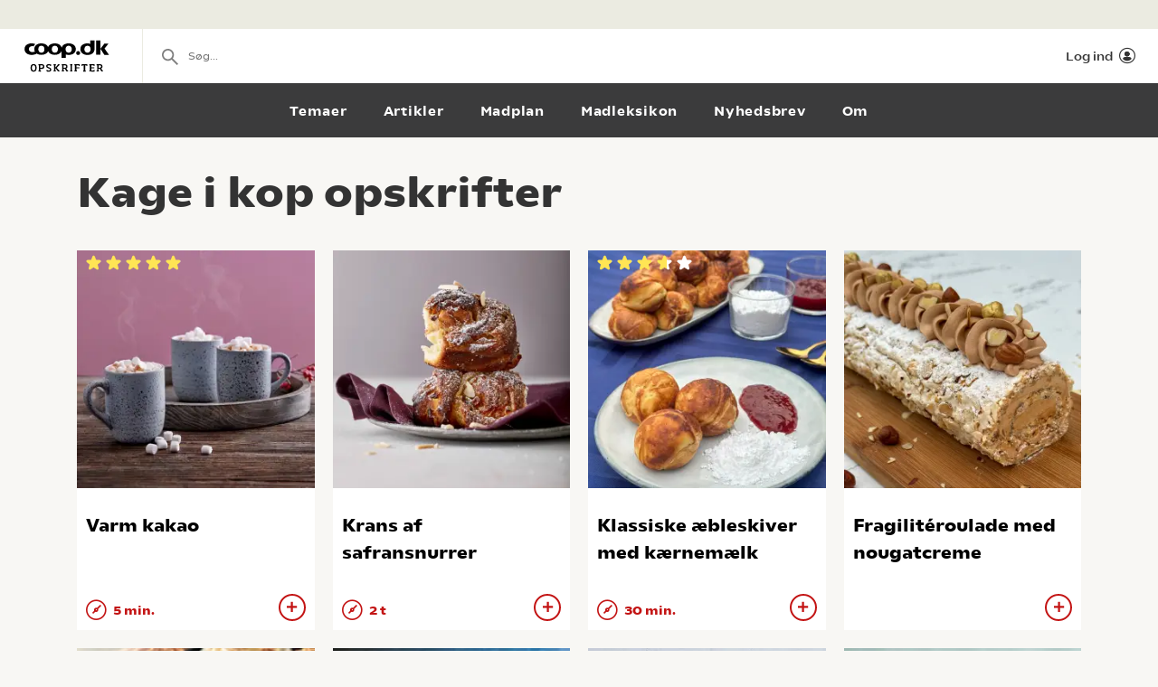

--- FILE ---
content_type: text/html; charset=utf-8
request_url: https://opskrifter.coop.dk/oversigt/kage%20i%20kop
body_size: 7384
content:

<!doctype html>
<html ng-app="app"  lang="da">
<head>
  <meta charset="utf-8">
  <meta http-equiv="X-UA-Compatible" content="IE=edge">
  <meta http-equiv="ClearType" content="true">
  <meta name="viewport" content="width=device-width, initial-scale=1.0">
  <meta name="HandheldFriendly" content="true">

    <meta name="fb:app_id" content="1661858080602895" />
    <script>window.facebookAppId = 1661858080602895;</script>

  <link rel="apple-touch-icon" sizes="180x180" href="/layout/images/favicon/apple-touch-icon.png">
  <link rel="icon" type="image/png" sizes="32x32" href="/layout/images/favicon/favicon-32x32.png">
  <link rel="icon" type="image/png" sizes="16x16" href="/layout/images/favicon/favicon-16x16.png">
  <link rel="manifest" href="/layout/images/favicon/manifest.json">
  <link rel="mask-icon" color="#b21b22" href="/layout/images/favicon/safari-pinned-tab.svg">
  <link rel="shortcut icon" href="/layout/images/favicon/favicon.ico">
  <meta name="apple-mobile-web-app-title" content="Coop Opskrifter">
  <meta name="application-name" content="Coop Opskrifter">
  <meta name="msapplication-config" content="/layout/images/favicon/browserconfig.xml">
  <meta name="theme-color" content="#ffffff">
  <meta name="p:domain_verify" content="84e2a61fb5a316c2aa4611bb8cdf6ebc">

  <!-- Adobe Launch -->
  <script async src="//assets.adobedtm.com/launch-EN296b8ddb2d8c490189c018e2c4544629.min.js"></script>
  <!-- End Adobe Launch -->

  <style>
    .visible-print-only { display: none; height: 0; }
  </style>


    <script>
      window.globalUserInfo = null;
    </script>

  <link rel="stylesheet" href="/assets/dist/main.bundle.css?v=DxWJkPA7fXYYHxKUalqT4zxiIpgAw0vluey3L1psNLo" />

  



  <title>De bedste Kage i kop opskrifter</title>
  <meta name="description" content="V&#xE6;lg mellem de bedste Kage i kop opskrifter p&#xE5; opskrifter.coop.dk &#x2013; vi elsker mad!" />
  <link rel="canonical" href="https://opskrifter.coop.dk/oversigt/kage%20i%20kop" />

  <meta name="og:locale" content="da_DK" />
  <meta name="og:site_name" content="Coop Opskrifter" />

  <meta property="og:description" content="V&#xE6;lg mellem de bedste Kage i kop opskrifter p&#xE5; opskrifter.coop.dk &#x2013; vi elsker mad!" />
  <meta property="og:url" content="https://opskrifter.coop.dk/oversigt/kage%20i%20kop" />
  <meta property="og:type" content="Search" />
  <meta property="og:title" content="De bedste Kage i kop opskrifter" />

  

</head>
<body class="overviewPage startup--active" page-top-sticky page-top-scroll-reset="root.siteHeaderMenuActive || root.siteHeaderSearchActive || root.siteFacetsActive" ng-init="root.siteHeaderMenuActive=false; root.siteHeaderSearchActive=false; root.siteFacetsActive = false;" ng-class="{'-site-header-menu-active': root.siteHeaderMenuActive, '-site-header-search-active': root.siteHeaderSearchActive, '-site-facets-active': root.siteFacetsActive}">
  <div class="react-app-config"></div>
  
    <div class="site-canvas" role="document">
    <div class="site-canvas__inner">
      <div class="visible-print-only print__logo container">
        <i class="icon icon-coop-opskrifter-logo"></i>
      </div>





<div class="react-main-navigation hidden-print"
     data-context-items="[{&quot;name&quot;:&quot;Temaer&quot;,&quot;link&quot;:&quot;/temaer&quot;,&quot;isCurrent&quot;:false},{&quot;name&quot;:&quot;Artikler&quot;,&quot;link&quot;:&quot;/artikler&quot;,&quot;isCurrent&quot;:false},{&quot;name&quot;:&quot;Madplan&quot;,&quot;link&quot;:&quot;/madplan&quot;,&quot;isCurrent&quot;:false},{&quot;name&quot;:&quot;Madleksikon&quot;,&quot;link&quot;:&quot;/madleksikon&quot;,&quot;isCurrent&quot;:false},{&quot;name&quot;:&quot;Nyhedsbrev&quot;,&quot;link&quot;:&quot;/nyhedsbrev&quot;,&quot;isCurrent&quot;:false},{&quot;name&quot;:&quot;Om&quot;,&quot;link&quot;:&quot;/om&quot;,&quot;isCurrent&quot;:false}]"
     data-global-items="[{&quot;name&quot;:null,&quot;link&quot;:&quot;&quot;}]">
  <div class="placeholder__global-nav"></div>
  <div class="placeholder__site-nav"></div>
  <div class="placeholder__context-nav"></div>
</div>

      <div class="site-main">
        

<div class="container">
  <h1>Kage i kop opskrifter</h1>

  <div class="tile-grid-wrap ">
    <div class="tile-grid -tile-display-mode-a">
          <article class="tile-recipe">

<div class="tile-recipe__inner" >
  <div class="tile-recipe__top">
    <a href="/opskrifter/varm-kakao-845" class="tile-recipe__image-link">

      <div class="react-lazy-image"
           data-class-name="tile-recipe__image"
           data-src="https://opskrifteradmin.coop.dk/media/24882/varm-kakao-1080_1080.jpg?width=376&amp;height=376&amp;mode=crop&amp;format=webp&amp;rxy=0.5%2C0.5 400w, https://opskrifteradmin.coop.dk/media/24882/varm-kakao-1080_1080.jpg?width=768&amp;height=768&amp;mode=crop&amp;format=webp&amp;rxy=0.5%2C0.5 768w"
           data-options='{"aspect_ratio":"1:1","crop":"fill"}'
           data-alt-text="Varm kakao"></div>


    </a>

  </div>

    <div class="react-rating-static-list tile-recipe_rating"
         data-rating="100"
         data-id="845"></div>

  <h5 class="tile-recipe__heading">
    <a href="/opskrifter/varm-kakao-845" >Varm kakao</a>
  </h5>

  <span class="tile-recipe__preptime" >
      <i class="icon icon-compas"></i> 5 min.  </span>

    <div class="react-user-popover tile-recipe__popover"
         data-recipe-id="845"
         data-recipe-path="/opskrifter/varm-kakao-845"
         data-text-color=""></div>
</div>          </article>
          <article class="tile-recipe">

<div class="tile-recipe__inner" >
  <div class="tile-recipe__top">
    <a href="/opskrifter/krans-af-safransnurrer-11998" class="tile-recipe__image-link">

      <div class="react-lazy-image"
           data-class-name="tile-recipe__image"
           data-src="https://opskrifteradmin.coop.dk/media/22973/coop-2021166221.jpg?width=376&amp;height=376&amp;mode=crop&amp;format=webp&amp;rxy=0.5%2C0.5 400w, https://opskrifteradmin.coop.dk/media/22973/coop-2021166221.jpg?width=768&amp;height=768&amp;mode=crop&amp;format=webp&amp;rxy=0.5%2C0.5 768w"
           data-options='{"aspect_ratio":"1:1","crop":"fill"}'
           data-alt-text="Krans af safransnurrer"></div>


    </a>

  </div>


  <h5 class="tile-recipe__heading">
    <a href="/opskrifter/krans-af-safransnurrer-11998" >Krans af safransnurrer</a>
  </h5>

  <span class="tile-recipe__preptime" >
      <i class="icon icon-compas"></i> 2 t  </span>

    <div class="react-user-popover tile-recipe__popover"
         data-recipe-id="11998"
         data-recipe-path="/opskrifter/krans-af-safransnurrer-11998"
         data-text-color=""></div>
</div>          </article>
          <article class="tile-recipe">

<div class="tile-recipe__inner" >
  <div class="tile-recipe__top">
    <a href="/opskrifter/klassiske-aebleskiver-med-kaernemaelk-7047" class="tile-recipe__image-link">

      <div class="react-lazy-image"
           data-class-name="tile-recipe__image"
           data-src="https://opskrifteradmin.coop.dk/media/gmjp4lkl/klassiske-aebleskiver-med-kaernemaelk-2.jpg?width=376&amp;height=376&amp;mode=crop&amp;format=webp&amp;rxy=0.5%2C0.5 400w, https://opskrifteradmin.coop.dk/media/gmjp4lkl/klassiske-aebleskiver-med-kaernemaelk-2.jpg?width=768&amp;height=768&amp;mode=crop&amp;format=webp&amp;rxy=0.5%2C0.5 768w"
           data-options='{"aspect_ratio":"1:1","crop":"fill"}'
           data-alt-text="Klassiske &#xE6;bleskiver med k&#xE6;rnem&#xE6;lk"></div>


    </a>

  </div>

    <div class="react-rating-static-list tile-recipe_rating"
         data-rating="73.703705"
         data-id="7047"></div>

  <h5 class="tile-recipe__heading">
    <a href="/opskrifter/klassiske-aebleskiver-med-kaernemaelk-7047" >Klassiske &#xE6;bleskiver med k&#xE6;rnem&#xE6;lk</a>
  </h5>

  <span class="tile-recipe__preptime" >
      <i class="icon icon-compas"></i> 30 min.  </span>

    <div class="react-user-popover tile-recipe__popover"
         data-recipe-id="7047"
         data-recipe-path="/opskrifter/klassiske-aebleskiver-med-kaernemaelk-7047"
         data-text-color=""></div>
</div>          </article>
          <article class="tile-recipe">

<div class="tile-recipe__inner" >
  <div class="tile-recipe__top">
    <a href="/opskrifter/fragiliteroulade-med-nougatcreme-12979" class="tile-recipe__image-link">

      <div class="react-lazy-image"
           data-class-name="tile-recipe__image"
           data-src="https://opskrifteradmin.coop.dk/media/jvjp453j/fragilit&#xE9;roulade-med-nougatcreme-3.jpg?width=376&amp;height=376&amp;mode=crop&amp;format=webp&amp;rxy=0.5%2C0.5 400w, https://opskrifteradmin.coop.dk/media/jvjp453j/fragilit&#xE9;roulade-med-nougatcreme-3.jpg?width=768&amp;height=768&amp;mode=crop&amp;format=webp&amp;rxy=0.5%2C0.5 768w"
           data-options='{"aspect_ratio":"1:1","crop":"fill"}'
           data-alt-text="Fragilit&#xE9;roulade med nougatcreme"></div>


    </a>

  </div>


  <h5 class="tile-recipe__heading">
    <a href="/opskrifter/fragiliteroulade-med-nougatcreme-12979" >Fragilit&#xE9;roulade med nougatcreme</a>
  </h5>

  <span class="tile-recipe__preptime" >
  </span>

    <div class="react-user-popover tile-recipe__popover"
         data-recipe-id="12979"
         data-recipe-path="/opskrifter/fragiliteroulade-med-nougatcreme-12979"
         data-text-color=""></div>
</div>          </article>
          <article class="tile-recipe">

<div class="tile-recipe__inner" >
  <div class="tile-recipe__top">
    <a href="/opskrifter/cupcakes-med-marcipan-og-mandelnougat-12981" class="tile-recipe__image-link">

      <div class="react-lazy-image"
           data-class-name="tile-recipe__image"
           data-src="https://opskrifteradmin.coop.dk/media/bzdaqu2m/cupcakes-med-marcipan-og-mandelnougat-3.jpg?width=376&amp;height=376&amp;mode=crop&amp;format=webp&amp;rxy=0.5%2C0.5 400w, https://opskrifteradmin.coop.dk/media/bzdaqu2m/cupcakes-med-marcipan-og-mandelnougat-3.jpg?width=768&amp;height=768&amp;mode=crop&amp;format=webp&amp;rxy=0.5%2C0.5 768w"
           data-options='{"aspect_ratio":"1:1","crop":"fill"}'
           data-alt-text="Cupcakes med marcipan og mandelnougat"></div>


    </a>

  </div>


  <h5 class="tile-recipe__heading">
    <a href="/opskrifter/cupcakes-med-marcipan-og-mandelnougat-12981" >Cupcakes med marcipan og mandelnougat</a>
  </h5>

  <span class="tile-recipe__preptime" >
  </span>

    <div class="react-user-popover tile-recipe__popover"
         data-recipe-id="12981"
         data-recipe-path="/opskrifter/cupcakes-med-marcipan-og-mandelnougat-12981"
         data-text-color=""></div>
</div>          </article>
          <article class="tile-recipe">

<div class="tile-recipe__inner" >
  <div class="tile-recipe__top">
    <a href="/opskrifter/bagte-paerer-med-rosmarin-hvid-chokolade-og-cremefraiche-8143" class="tile-recipe__image-link">

      <div class="react-lazy-image"
           data-class-name="tile-recipe__image"
           data-src="https://opskrifteradmin.coop.dk/media/16883/bagte_p-rer_med_hvid_chokolade_og_rosmarin-10.jpg?width=376&amp;height=376&amp;mode=crop&amp;format=webp&amp;rxy=0.5%2C0.5 400w, https://opskrifteradmin.coop.dk/media/16883/bagte_p-rer_med_hvid_chokolade_og_rosmarin-10.jpg?width=768&amp;height=768&amp;mode=crop&amp;format=webp&amp;rxy=0.5%2C0.5 768w"
           data-options='{"aspect_ratio":"1:1","crop":"fill"}'
           data-alt-text="Bagte p&#xE6;rer med rosmarin, hvid chokolade og cremefraiche"></div>


    </a>

  </div>


  <h5 class="tile-recipe__heading">
    <a href="/opskrifter/bagte-paerer-med-rosmarin-hvid-chokolade-og-cremefraiche-8143" >Bagte p&#xE6;rer med rosmarin, hvid chokolade og cremefraiche</a>
  </h5>

  <span class="tile-recipe__preptime" >
  </span>

    <div class="react-user-popover tile-recipe__popover"
         data-recipe-id="8143"
         data-recipe-path="/opskrifter/bagte-paerer-med-rosmarin-hvid-chokolade-og-cremefraiche-8143"
         data-text-color=""></div>
</div>          </article>
          <article class="tile-recipe">

<div class="tile-recipe__inner" >
  <div class="tile-recipe__top">
    <a href="/opskrifter/grillet-aeble-med-raacreme-og-noeddecrumble-11752" class="tile-recipe__image-link">

      <div class="react-lazy-image"
           data-class-name="tile-recipe__image"
           data-src="https://opskrifteradmin.coop.dk/media/25626/grillet-aeble-1080_1080.jpg?width=376&amp;height=376&amp;mode=crop&amp;format=webp&amp;rxy=0.5%2C0.5 400w, https://opskrifteradmin.coop.dk/media/25626/grillet-aeble-1080_1080.jpg?width=768&amp;height=768&amp;mode=crop&amp;format=webp&amp;rxy=0.5%2C0.5 768w"
           data-options='{"aspect_ratio":"1:1","crop":"fill"}'
           data-alt-text="Grillet &#xE6;ble med r&#xE5;creme og n&#xF8;ddecrumble"></div>


    </a>

  </div>


  <h5 class="tile-recipe__heading">
    <a href="/opskrifter/grillet-aeble-med-raacreme-og-noeddecrumble-11752" >Grillet &#xE6;ble med r&#xE5;creme og n&#xF8;ddecrumble</a>
  </h5>

  <span class="tile-recipe__preptime" >
  </span>

    <div class="react-user-popover tile-recipe__popover"
         data-recipe-id="11752"
         data-recipe-path="/opskrifter/grillet-aeble-med-raacreme-og-noeddecrumble-11752"
         data-text-color=""></div>
</div>          </article>
          <article class="tile-recipe">

<div class="tile-recipe__inner" >
  <div class="tile-recipe__top">
    <a href="/opskrifter/gammeldags-aeblekage-med-noeddecrumble-11879" class="tile-recipe__image-link">

      <div class="react-lazy-image"
           data-class-name="tile-recipe__image"
           data-src="https://opskrifteradmin.coop.dk/media/25715/aebletrifli-1080_1080.jpg?width=376&amp;height=376&amp;mode=crop&amp;format=webp&amp;rxy=0.5%2C0.5 400w, https://opskrifteradmin.coop.dk/media/25715/aebletrifli-1080_1080.jpg?width=768&amp;height=768&amp;mode=crop&amp;format=webp&amp;rxy=0.5%2C0.5 768w"
           data-options='{"aspect_ratio":"1:1","crop":"fill"}'
           data-alt-text="Gammeldags &#xE6;blekage med n&#xF8;ddecrumble"></div>


    </a>

  </div>

    <div class="react-rating-static-list tile-recipe_rating"
         data-rating="97.77778"
         data-id="11879"></div>

  <h5 class="tile-recipe__heading">
    <a href="/opskrifter/gammeldags-aeblekage-med-noeddecrumble-11879" >Gammeldags &#xE6;blekage med n&#xF8;ddecrumble</a>
  </h5>

  <span class="tile-recipe__preptime" >
      <i class="icon icon-compas"></i> 1 t  </span>

    <div class="react-user-popover tile-recipe__popover"
         data-recipe-id="11879"
         data-recipe-path="/opskrifter/gammeldags-aeblekage-med-noeddecrumble-11879"
         data-text-color=""></div>
</div>          </article>
          <article class="tile-recipe">

<div class="tile-recipe__inner" >
  <div class="tile-recipe__top">
    <a href="/opskrifter/cheesecake-med-kirsebaersauce-12968" class="tile-recipe__image-link">

      <div class="react-lazy-image"
           data-class-name="tile-recipe__image"
           data-src="https://opskrifteradmin.coop.dk/media/dkojzjql/cheesecake-med-kirsebaersovs-7.jpg?width=376&amp;height=376&amp;mode=crop&amp;format=webp&amp;rxy=0.5%2C0.5 400w, https://opskrifteradmin.coop.dk/media/dkojzjql/cheesecake-med-kirsebaersovs-7.jpg?width=768&amp;height=768&amp;mode=crop&amp;format=webp&amp;rxy=0.5%2C0.5 768w"
           data-options='{"aspect_ratio":"1:1","crop":"fill"}'
           data-alt-text="Cheesecake med kirseb&#xE6;rsauce"></div>


    </a>

  </div>


  <h5 class="tile-recipe__heading">
    <a href="/opskrifter/cheesecake-med-kirsebaersauce-12968" >Cheesecake med kirseb&#xE6;rsauce</a>
  </h5>

  <span class="tile-recipe__preptime" >
  </span>

    <div class="react-user-popover tile-recipe__popover"
         data-recipe-id="12968"
         data-recipe-path="/opskrifter/cheesecake-med-kirsebaersauce-12968"
         data-text-color=""></div>
</div>          </article>
          <article class="tile-recipe">

<div class="tile-recipe__inner" >
  <div class="tile-recipe__top">
    <a href="/opskrifter/trifli-med-kirsebaer-og-moerk-chokolade-12969" class="tile-recipe__image-link">

      <div class="react-lazy-image"
           data-class-name="tile-recipe__image"
           data-src="https://opskrifteradmin.coop.dk/media/adajb1ws/trifli-med-kirsebaer-og-moerk-chokolade-3.jpg?width=376&amp;height=376&amp;mode=crop&amp;format=webp&amp;rxy=0.5%2C0.5 400w, https://opskrifteradmin.coop.dk/media/adajb1ws/trifli-med-kirsebaer-og-moerk-chokolade-3.jpg?width=768&amp;height=768&amp;mode=crop&amp;format=webp&amp;rxy=0.5%2C0.5 768w"
           data-options='{"aspect_ratio":"1:1","crop":"fill"}'
           data-alt-text="Trifli med kirseb&#xE6;r og m&#xF8;rk chokolade"></div>


    </a>

  </div>


  <h5 class="tile-recipe__heading">
    <a href="/opskrifter/trifli-med-kirsebaer-og-moerk-chokolade-12969" >Trifli med kirseb&#xE6;r og m&#xF8;rk chokolade</a>
  </h5>

  <span class="tile-recipe__preptime" >
  </span>

    <div class="react-user-popover tile-recipe__popover"
         data-recipe-id="12969"
         data-recipe-path="/opskrifter/trifli-med-kirsebaer-og-moerk-chokolade-12969"
         data-text-color=""></div>
</div>          </article>
          <article class="tile-recipe">

<div class="tile-recipe__inner" >
  <div class="tile-recipe__top">
    <a href="/opskrifter/is-med-kirsebaersauce-og-moerk-chokolade-12976" class="tile-recipe__image-link">

      <div class="react-lazy-image"
           data-class-name="tile-recipe__image"
           data-src="https://opskrifteradmin.coop.dk/media/ugzh2imr/is-med-kirsebaersauce-og-moerk-chokolade-1.jpg?width=376&amp;height=376&amp;mode=crop&amp;format=webp&amp;rxy=0.5%2C0.5 400w, https://opskrifteradmin.coop.dk/media/ugzh2imr/is-med-kirsebaersauce-og-moerk-chokolade-1.jpg?width=768&amp;height=768&amp;mode=crop&amp;format=webp&amp;rxy=0.5%2C0.5 768w"
           data-options='{"aspect_ratio":"1:1","crop":"fill"}'
           data-alt-text="Is med kirseb&#xE6;rsauce og m&#xF8;rk chokolade"></div>


    </a>

  </div>


  <h5 class="tile-recipe__heading">
    <a href="/opskrifter/is-med-kirsebaersauce-og-moerk-chokolade-12976" >Is med kirseb&#xE6;rsauce og m&#xF8;rk chokolade</a>
  </h5>

  <span class="tile-recipe__preptime" >
  </span>

    <div class="react-user-popover tile-recipe__popover"
         data-recipe-id="12976"
         data-recipe-path="/opskrifter/is-med-kirsebaersauce-og-moerk-chokolade-12976"
         data-text-color=""></div>
</div>          </article>
          <article class="tile-recipe">

<div class="tile-recipe__inner" >
  <div class="tile-recipe__top">
    <a href="/opskrifter/halloweenkage-med-smoercreme-1216" class="tile-recipe__image-link">

      <div class="react-lazy-image"
           data-class-name="tile-recipe__image"
           data-src="https://opskrifteradmin.coop.dk/media/24574/halloween-1080-x-1080-1.jpg?width=376&amp;height=376&amp;mode=crop&amp;format=webp&amp;rxy=0.5%2C0.5 400w, https://opskrifteradmin.coop.dk/media/24574/halloween-1080-x-1080-1.jpg?width=768&amp;height=768&amp;mode=crop&amp;format=webp&amp;rxy=0.5%2C0.5 768w"
           data-options='{"aspect_ratio":"1:1","crop":"fill"}'
           data-alt-text="Halloweenkage med sm&#xF8;rcreme"></div>


    </a>

  </div>

    <div class="react-rating-static-list tile-recipe_rating"
         data-rating="86.666664"
         data-id="1216"></div>

  <h5 class="tile-recipe__heading">
    <a href="/opskrifter/halloweenkage-med-smoercreme-1216" >Halloweenkage med sm&#xF8;rcreme</a>
  </h5>

  <span class="tile-recipe__preptime" >
  </span>

    <div class="react-user-popover tile-recipe__popover"
         data-recipe-id="1216"
         data-recipe-path="/opskrifter/halloweenkage-med-smoercreme-1216"
         data-text-color=""></div>
</div>          </article>
          <article class="tile-recipe">

<div class="tile-recipe__inner" >
  <div class="tile-recipe__top">
    <a href="/opskrifter/halloween-graeskarkage-med-appelsin-og-frosting-11906" class="tile-recipe__image-link">

      <div class="react-lazy-image"
           data-class-name="tile-recipe__image"
           data-src="https://opskrifteradmin.coop.dk/media/22756/img_9593-9.jpg?width=376&amp;height=376&amp;mode=crop&amp;format=webp&amp;rxy=0.5%2C0.5 400w, https://opskrifteradmin.coop.dk/media/22756/img_9593-9.jpg?width=768&amp;height=768&amp;mode=crop&amp;format=webp&amp;rxy=0.5%2C0.5 768w"
           data-options='{"aspect_ratio":"1:1","crop":"fill"}'
           data-alt-text="Halloween gr&#xE6;skarkage med appelsin og frosting"></div>


    </a>

  </div>

    <div class="react-rating-static-list tile-recipe_rating"
         data-rating="90"
         data-id="11906"></div>

  <h5 class="tile-recipe__heading">
    <a href="/opskrifter/halloween-graeskarkage-med-appelsin-og-frosting-11906" >Halloween gr&#xE6;skarkage med appelsin og frosting</a>
  </h5>

  <span class="tile-recipe__preptime" >
      <i class="icon icon-compas"></i> 1 t  </span>

    <div class="react-user-popover tile-recipe__popover"
         data-recipe-id="11906"
         data-recipe-path="/opskrifter/halloween-graeskarkage-med-appelsin-og-frosting-11906"
         data-text-color=""></div>
</div>          </article>
          <article class="tile-recipe">

<div class="tile-recipe__inner" >
  <div class="tile-recipe__top">
    <a href="/opskrifter/frugtsalat-7258" class="tile-recipe__image-link">

      <div class="react-lazy-image"
           data-class-name="tile-recipe__image"
           data-src="https://opskrifteradmin.coop.dk/media/5qgfjcp1/frugtsalat-med-floedeskum-og-chokolade-3.jpg?width=376&amp;height=376&amp;mode=crop&amp;format=webp&amp;rxy=0.5%2C0.5 400w, https://opskrifteradmin.coop.dk/media/5qgfjcp1/frugtsalat-med-floedeskum-og-chokolade-3.jpg?width=768&amp;height=768&amp;mode=crop&amp;format=webp&amp;rxy=0.5%2C0.5 768w"
           data-options='{"aspect_ratio":"1:1","crop":"fill"}'
           data-alt-text="Frugtsalat med fl&#xF8;deskum"></div>


    </a>

  </div>


  <h5 class="tile-recipe__heading">
    <a href="/opskrifter/frugtsalat-7258" >Frugtsalat med fl&#xF8;deskum</a>
  </h5>

  <span class="tile-recipe__preptime" >
      <i class="icon icon-compas"></i> 20 min.  </span>

    <div class="react-user-popover tile-recipe__popover"
         data-recipe-id="7258"
         data-recipe-path="/opskrifter/frugtsalat-7258"
         data-text-color=""></div>
</div>          </article>
          <article class="tile-recipe">

<div class="tile-recipe__inner" >
  <div class="tile-recipe__top">
    <a href="/opskrifter/paerecrumble-med-mandler-og-havregryn-12952" class="tile-recipe__image-link">

      <div class="react-lazy-image"
           data-class-name="tile-recipe__image"
           data-src="https://opskrifteradmin.coop.dk/media/egbgfq33/paerecrumble_2.png?width=376&amp;height=376&amp;mode=crop&amp;format=webp&amp;rxy=0.5%2C0.5 400w, https://opskrifteradmin.coop.dk/media/egbgfq33/paerecrumble_2.png?width=768&amp;height=768&amp;mode=crop&amp;format=webp&amp;rxy=0.5%2C0.5 768w"
           data-options='{"aspect_ratio":"1:1","crop":"fill"}'
           data-alt-text="P&#xE6;recrumble med mandler og havregryn"></div>


    </a>

  </div>


  <h5 class="tile-recipe__heading">
    <a href="/opskrifter/paerecrumble-med-mandler-og-havregryn-12952" >P&#xE6;recrumble med mandler og havregryn</a>
  </h5>

  <span class="tile-recipe__preptime" >
  </span>

    <div class="react-user-popover tile-recipe__popover"
         data-recipe-id="12952"
         data-recipe-path="/opskrifter/paerecrumble-med-mandler-og-havregryn-12952"
         data-text-color=""></div>
</div>          </article>
          <article class="tile-recipe">

<div class="tile-recipe__inner" >
  <div class="tile-recipe__top">
    <a href="/opskrifter/nem-brombaerkage-med-marcipan-11321" class="tile-recipe__image-link">

      <div class="react-lazy-image"
           data-class-name="tile-recipe__image"
           data-src="https://opskrifteradmin.coop.dk/media/21476/brombaerkage-3.jpg?width=376&amp;height=376&amp;mode=crop&amp;format=webp&amp;rxy=0.5%2C0.5 400w, https://opskrifteradmin.coop.dk/media/21476/brombaerkage-3.jpg?width=768&amp;height=768&amp;mode=crop&amp;format=webp&amp;rxy=0.5%2C0.5 768w"
           data-options='{"aspect_ratio":"1:1","crop":"fill"}'
           data-alt-text="Nem bromb&#xE6;rkage med marcipan"></div>


    </a>

  </div>

    <div class="react-rating-static-list tile-recipe_rating"
         data-rating="93.333336"
         data-id="11321"></div>

  <h5 class="tile-recipe__heading">
    <a href="/opskrifter/nem-brombaerkage-med-marcipan-11321" >Nem bromb&#xE6;rkage med marcipan</a>
  </h5>

  <span class="tile-recipe__preptime" >
      <i class="icon icon-compas"></i> 1 t  </span>

    <div class="react-user-popover tile-recipe__popover"
         data-recipe-id="11321"
         data-recipe-path="/opskrifter/nem-brombaerkage-med-marcipan-11321"
         data-text-color=""></div>
</div>          </article>
          <article class="tile-recipe">

<div class="tile-recipe__inner" >
  <div class="tile-recipe__top">
    <a href="/opskrifter/blommegaletter-med-karamel-8142" class="tile-recipe__image-link">

      <div class="react-lazy-image"
           data-class-name="tile-recipe__image"
           data-src="https://opskrifteradmin.coop.dk/media/16882/blommegaletter_med_karamel-5.jpg?width=376&amp;height=376&amp;mode=crop&amp;format=webp&amp;rxy=0.5%2C0.5 400w, https://opskrifteradmin.coop.dk/media/16882/blommegaletter_med_karamel-5.jpg?width=768&amp;height=768&amp;mode=crop&amp;format=webp&amp;rxy=0.5%2C0.5 768w"
           data-options='{"aspect_ratio":"1:1","crop":"fill"}'
           data-alt-text="Blommegaletter med karamel"></div>


    </a>

  </div>

    <div class="react-rating-static-list tile-recipe_rating"
         data-rating="60"
         data-id="8142"></div>

  <h5 class="tile-recipe__heading">
    <a href="/opskrifter/blommegaletter-med-karamel-8142" >Blommegaletter med karamel</a>
  </h5>

  <span class="tile-recipe__preptime" >
  </span>

    <div class="react-user-popover tile-recipe__popover"
         data-recipe-id="8142"
         data-recipe-path="/opskrifter/blommegaletter-med-karamel-8142"
         data-text-color=""></div>
</div>          </article>
          <article class="tile-recipe">

<div class="tile-recipe__inner" >
  <div class="tile-recipe__top">
    <a href="/opskrifter/jordbaerlagkage-med-mandelbunde-12927" class="tile-recipe__image-link">

      <div class="react-lazy-image"
           data-class-name="tile-recipe__image"
           data-src="https://opskrifteradmin.coop.dk/media/vptjqueb/jordbaerlagkage-1.jpg?width=376&amp;height=376&amp;mode=crop&amp;format=webp&amp;rxy=0.5%2C0.5 400w, https://opskrifteradmin.coop.dk/media/vptjqueb/jordbaerlagkage-1.jpg?width=768&amp;height=768&amp;mode=crop&amp;format=webp&amp;rxy=0.5%2C0.5 768w"
           data-options='{"aspect_ratio":"1:1","crop":"fill"}'
           data-alt-text="Jordb&#xE6;rlagkage med mandelbunde"></div>


    </a>

  </div>


  <h5 class="tile-recipe__heading">
    <a href="/opskrifter/jordbaerlagkage-med-mandelbunde-12927" >Jordb&#xE6;rlagkage med mandelbunde</a>
  </h5>

  <span class="tile-recipe__preptime" >
  </span>

    <div class="react-user-popover tile-recipe__popover"
         data-recipe-id="12927"
         data-recipe-path="/opskrifter/jordbaerlagkage-med-mandelbunde-12927"
         data-text-color=""></div>
</div>          </article>
          <article class="tile-recipe">

<div class="tile-recipe__inner" >
  <div class="tile-recipe__top">
    <a href="/opskrifter/andalusisk-appelsinsalat-7125" class="tile-recipe__image-link">

      <div class="react-lazy-image"
           data-class-name="tile-recipe__image"
           data-src="https://opskrifteradmin.coop.dk/media/15321/andalusisk-appelsinsalat127839.jpg?width=376&amp;height=376&amp;mode=crop&amp;format=webp&amp;rxy=0.5%2C0.5 400w, https://opskrifteradmin.coop.dk/media/15321/andalusisk-appelsinsalat127839.jpg?width=768&amp;height=768&amp;mode=crop&amp;format=webp&amp;rxy=0.5%2C0.5 768w"
           data-options='{"aspect_ratio":"1:1","crop":"fill"}'
           data-alt-text="Andalusisk appelsinsalat"></div>


    </a>

  </div>


  <h5 class="tile-recipe__heading">
    <a href="/opskrifter/andalusisk-appelsinsalat-7125" >Andalusisk appelsinsalat</a>
  </h5>

  <span class="tile-recipe__preptime" >
      <i class="icon icon-compas"></i> 15 min.  </span>

    <div class="react-user-popover tile-recipe__popover"
         data-recipe-id="7125"
         data-recipe-path="/opskrifter/andalusisk-appelsinsalat-7125"
         data-text-color=""></div>
</div>          </article>
          <article class="tile-recipe">

<div class="tile-recipe__inner" >
  <div class="tile-recipe__top">
    <a href="/opskrifter/lagkage-med-baer-4866" class="tile-recipe__image-link">

      <div class="react-lazy-image"
           data-class-name="tile-recipe__image"
           data-src="https://opskrifteradmin.coop.dk/media/rrkbnh31/gammeldags-lagkage-med-baer-8.jpg?width=376&amp;height=376&amp;mode=crop&amp;format=webp&amp;rxy=0.5%2C0.5 400w, https://opskrifteradmin.coop.dk/media/rrkbnh31/gammeldags-lagkage-med-baer-8.jpg?width=768&amp;height=768&amp;mode=crop&amp;format=webp&amp;rxy=0.5%2C0.5 768w"
           data-options='{"aspect_ratio":"1:1","crop":"fill"}'
           data-alt-text="Gammeldags lagkage med b&#xE6;r"></div>


    </a>

  </div>

    <div class="react-rating-static-list tile-recipe_rating"
         data-rating="90.96774"
         data-id="4866"></div>

  <h5 class="tile-recipe__heading">
    <a href="/opskrifter/lagkage-med-baer-4866" >Gammeldags lagkage med b&#xE6;r</a>
  </h5>

  <span class="tile-recipe__preptime" >
  </span>

    <div class="react-user-popover tile-recipe__popover"
         data-recipe-id="4866"
         data-recipe-path="/opskrifter/lagkage-med-baer-4866"
         data-text-color=""></div>
</div>          </article>
          <article class="tile-recipe">

<div class="tile-recipe__inner" >
  <div class="tile-recipe__top">
    <a href="/opskrifter/bananchokolademuffins-7630" class="tile-recipe__image-link">

      <div class="react-lazy-image"
           data-class-name="tile-recipe__image"
           data-src="https://opskrifteradmin.coop.dk/media/znqd1a4w/bananmuffins-4.jpg?width=376&amp;height=376&amp;mode=crop&amp;format=webp&amp;rxy=0.5%2C0.5 400w, https://opskrifteradmin.coop.dk/media/znqd1a4w/bananmuffins-4.jpg?width=768&amp;height=768&amp;mode=crop&amp;format=webp&amp;rxy=0.5%2C0.5 768w"
           data-options='{"aspect_ratio":"1:1","crop":"fill"}'
           data-alt-text="Bananmuffins"></div>


    </a>

  </div>

    <div class="react-rating-static-list tile-recipe_rating"
         data-rating="80"
         data-id="7630"></div>

  <h5 class="tile-recipe__heading">
    <a href="/opskrifter/bananchokolademuffins-7630" >Bananmuffins</a>
  </h5>

  <span class="tile-recipe__preptime" >
      <i class="icon icon-compas"></i> 45 min.  </span>

    <div class="react-user-popover tile-recipe__popover"
         data-recipe-id="7630"
         data-recipe-path="/opskrifter/bananchokolademuffins-7630"
         data-text-color=""></div>
</div>          </article>
          <article class="tile-recipe">

<div class="tile-recipe__inner" >
  <div class="tile-recipe__top">
    <a href="/opskrifter/kokoskage-med-baer-3239" class="tile-recipe__image-link">

      <div class="react-lazy-image"
           data-class-name="tile-recipe__image"
           data-src="https://opskrifteradmin.coop.dk/media/11356/kokos-kage-m-baer-3-2009.jpg?width=376&amp;height=376&amp;mode=crop&amp;format=webp&amp;rxy=0.5%2C0.5 400w, https://opskrifteradmin.coop.dk/media/11356/kokos-kage-m-baer-3-2009.jpg?width=768&amp;height=768&amp;mode=crop&amp;format=webp&amp;rxy=0.5%2C0.5 768w"
           data-options='{"aspect_ratio":"1:1","crop":"fill"}'
           data-alt-text="Kokoskage med b&#xE6;r"></div>


    </a>

  </div>

    <div class="react-rating-static-list tile-recipe_rating"
         data-rating="60"
         data-id="3239"></div>

  <h5 class="tile-recipe__heading">
    <a href="/opskrifter/kokoskage-med-baer-3239" >Kokoskage med b&#xE6;r</a>
  </h5>

  <span class="tile-recipe__preptime" >
  </span>

    <div class="react-user-popover tile-recipe__popover"
         data-recipe-id="3239"
         data-recipe-path="/opskrifter/kokoskage-med-baer-3239"
         data-text-color=""></div>
</div>          </article>
          <article class="tile-recipe">

<div class="tile-recipe__inner" >
  <div class="tile-recipe__top">
    <a href="/opskrifter/rabarbertrifli-med-vaniljeskyr-ristede-noedder-og-chokolade-1304" class="tile-recipe__image-link">

      <div class="react-lazy-image"
           data-class-name="tile-recipe__image"
           data-src="https://opskrifteradmin.coop.dk/media/7012/rabarber-thumb-x300.png?width=376&amp;height=376&amp;mode=crop&amp;format=webp&amp;rxy=0.5%2C0.5 400w, https://opskrifteradmin.coop.dk/media/7012/rabarber-thumb-x300.png?width=768&amp;height=768&amp;mode=crop&amp;format=webp&amp;rxy=0.5%2C0.5 768w"
           data-options='{"aspect_ratio":"1:1","crop":"fill"}'
           data-alt-text="Rabarbertrifli med vaniljeskyr, ristede n&#xF8;dder og chokolade"></div>


    </a>

  </div>

    <div class="react-rating-static-list tile-recipe_rating"
         data-rating="100"
         data-id="1304"></div>

  <h5 class="tile-recipe__heading">
    <a href="/opskrifter/rabarbertrifli-med-vaniljeskyr-ristede-noedder-og-chokolade-1304" >Rabarbertrifli med vaniljeskyr, ristede n&#xF8;dder og chokolade</a>
  </h5>

  <span class="tile-recipe__preptime" >
      <i class="icon icon-compas"></i> 1 t  </span>

    <div class="react-user-popover tile-recipe__popover"
         data-recipe-id="1304"
         data-recipe-path="/opskrifter/rabarbertrifli-med-vaniljeskyr-ristede-noedder-og-chokolade-1304"
         data-text-color=""></div>
</div>          </article>
          <article class="tile-recipe">

<div class="tile-recipe__inner" >
  <div class="tile-recipe__top">
    <a href="/opskrifter/syltede-rabarber-med-vanilje-12179" class="tile-recipe__image-link">

      <div class="react-lazy-image"
           data-class-name="tile-recipe__image"
           data-src="https://opskrifteradmin.coop.dk/media/23687/rabarber-syltede-624_624.jpg?width=376&amp;height=376&amp;mode=crop&amp;format=webp&amp;rxy=0.5%2C0.5 400w, https://opskrifteradmin.coop.dk/media/23687/rabarber-syltede-624_624.jpg?width=768&amp;height=768&amp;mode=crop&amp;format=webp&amp;rxy=0.5%2C0.5 768w"
           data-options='{"aspect_ratio":"1:1","crop":"fill"}'
           data-alt-text="Syltede rabarber med vanilje"></div>


    </a>

  </div>

    <div class="react-rating-static-list tile-recipe_rating"
         data-rating="100"
         data-id="12179"></div>

  <h5 class="tile-recipe__heading">
    <a href="/opskrifter/syltede-rabarber-med-vanilje-12179" >Syltede rabarber med vanilje</a>
  </h5>

  <span class="tile-recipe__preptime" >
  </span>

    <div class="react-user-popover tile-recipe__popover"
         data-recipe-id="12179"
         data-recipe-path="/opskrifter/syltede-rabarber-med-vanilje-12179"
         data-text-color=""></div>
</div>          </article>
    </div>
  </div>
</div>


        <div class="site-canvas__blur" ng-click="root.siteHeaderMenuActive=false; root.siteHeaderSearchActive=false"></div>
      </div>
      <footer class="site-footer hidden-print">
<footer class="site-footer">
  <div class="site-footer__intro">
    <div class="container">
      <div class="row">
        <div class="col">
          <div class="site-footer__logo">
            <i class="icon icon-coop-opskrifter-logo"></i>
          </div>
        </div>
        <div>
          <div class="site-footer__scroll js-scroll-to-top">
            <span class="site-footer__scroll-text">Til top</span>
            <span class="site-footer__scroll-icon">
              <i class="icon icon-arrow-up"></i>
            </span>
          </div>
        </div>
      </div>
    </div>
  </div>
  <nav class="site-footer__nav">
    <div class="container">
      <div class="site-footer__xs">
        <ul>
          <li>
            <a href="/">Forside</a>
          </li>
            <li>
              <a href="/temaer">Temaer</a>
            </li>
            <li>
              <a href="/artikler">Artikler</a>
            </li>
            <li>
              <a href="/madplan">Madplan</a>
            </li>
            <li>
              <a href="/madleksikon">Madleksikon</a>
            </li>
            <li>
              <a href="/nyhedsbrev">Nyhedsbrev</a>
            </li>
            <li>
              <a href="/om">Om</a>
            </li>
          <li>
            <a href="//www.coop.dk" class="coopdk-link">Gå til coop.dk</a>
          </li>
        </ul>
      </div>
        <div class="site-footer__sm site-footer__nav-lists">
            <div class="site-footer__nav-list-wrap">
              <ul class="site-footer__nav-list">
                <li>
                  <h3>OM COOP</h3>
                </li>
                    <li>
                      <a href="https://info.coop.dk/butikker/ugens-aviser/" target="_blank">Ugens aviser</a>
                    </li>
                    <li>
                      <a href="https://jobs.coop.dk/search/?searchResultView=LIST" target="_blank">S&#xF8;g job i Coop</a>
                    </li>
                    <li>
                      <a href="https://info.coop.dk/butikker/vores-varer/" target="_blank">Vores varer</a>
                    </li>
                    <li>
                      <a href="https://info.coop.dk/butikker/find-butik/" target="_blank">Find butik</a>
                    </li>
                    <li>
                      <a href="https://opskrifter.coop.dk/alle-opskrifter">Alle opskrifter A-&#xC5;</a>
                    </li>
                    <li>
                      <a href="https://forbrugerservice.coop.dk/hc/da" target="_blank">Forbrugerservice</a>
                    </li>
              </ul>
            </div>
            <div class="site-footer__nav-list-wrap">
              <ul class="site-footer__nav-list">
                <li>
                  <h3>MEDLEM</h3>
                </li>
                    <li>
                      <a href="https://medlem.coop.dk/medlemsfordele" target="_blank">Medlemsfordele</a>
                    </li>
                    <li>
                      <a href="https://medlem.coop.dk/ofte&#x2B;stillede&#x2B;spoergsmaal" target="_blank">Ofte stillede sp&#xF8;rgsm&#xE5;l</a>
                    </li>
                    <li>
                      <a href="https://indmeld.coop.dk/" target="_blank">Bliv medlem</a>
                    </li>
                    <li>
                      <a href="https://medlem.coop.dk/medlemsvilkaar" target="_blank">Medlemsvilk&#xE5;r</a>
                    </li>
                    <li>
                      <a href="https://info.coop.dk/privatlivspolitik/intro-og-dataansvarlig/" target="_blank">Privatlivspolitik</a>
                    </li>
                    <li>
                      <a href="https://medlem.coop.dk/medlemsservice" target="_blank">Medlemsservice</a>
                    </li>
              </ul>
            </div>
            <div class="site-footer__nav-list-wrap">
              <ul class="site-footer__nav-list">
                <li>
                  <h3>MEGET MERE COOP</h3>
                </li>
                    <li>
                      <a href="https://coopbank.dk/?utm_source=opskrifter.coop.dk&amp;utm_medium=link&amp;utm_term=coop%20bank" target="_blank">Coop Bank</a>
                    </li>
                    <li>
                      <a href="http://samvirke.dk/" target="_blank">Samvirke</a>
                    </li>
                    <li>
                      <a href="https://coopanalyse.dk/">Coop Analyse</a>
                    </li>
              </ul>
            </div>
        </div>
    </div>
  </nav>

  <div class="site-footer__address">
    <div class="container">
      <p class="text-center-xs text-left-sm">© Copyright 2025 Coop Danmark A/S</p>
<p class="text-center-xs text-left-sm"><strong>Coop Danmark A/S</strong> Roskildevej 65, 2620 Albertslund&nbsp;CVR-nr. 26259495</p>
    </div>
  </div>
</footer>      </footer>
    </div>
  </div>

  <div class="site__modal-backdrop" hide-backdrop></div>


  <script type="text/javascript">
    window.coopPageUrls = {
  "recipes": "/opskrifter",
  "search": "/soeg",
  "offers": "https://dql.dspservice.dk/search"
};
  </script>

  <script src="/assets/dist/main.bundle.js?v=RS7OhKg9a8PvcB_X9mwMwvAXlfZf5s0g8_XPK-NUrVw"></script>

  <!-- Adobe Target -->
<script>
  function targetPageParams() {
    return {
      "at_property": "53764145-ea6b-3e52-78d5-f3530d16897c"
    };
  }
</script></body>
</html>


--- FILE ---
content_type: image/svg+xml
request_url: https://opskrifter.coop.dk/assets/images/icons/times-black.svg
body_size: 314
content:
<!-- Generated by IcoMoon.io -->
<svg version="1.1" xmlns="http://www.w3.org/2000/svg" width="48" height="48" viewBox="0 0 48 48">
<title>burger-x</title>
<path d="M4.778-0.029l43.252 43.252-4.805 4.807-43.254-43.252z"></path>
<path d="M-0.029 43.222l43.252-43.252 4.805 4.807-43.249 43.252z"></path>
</svg>
